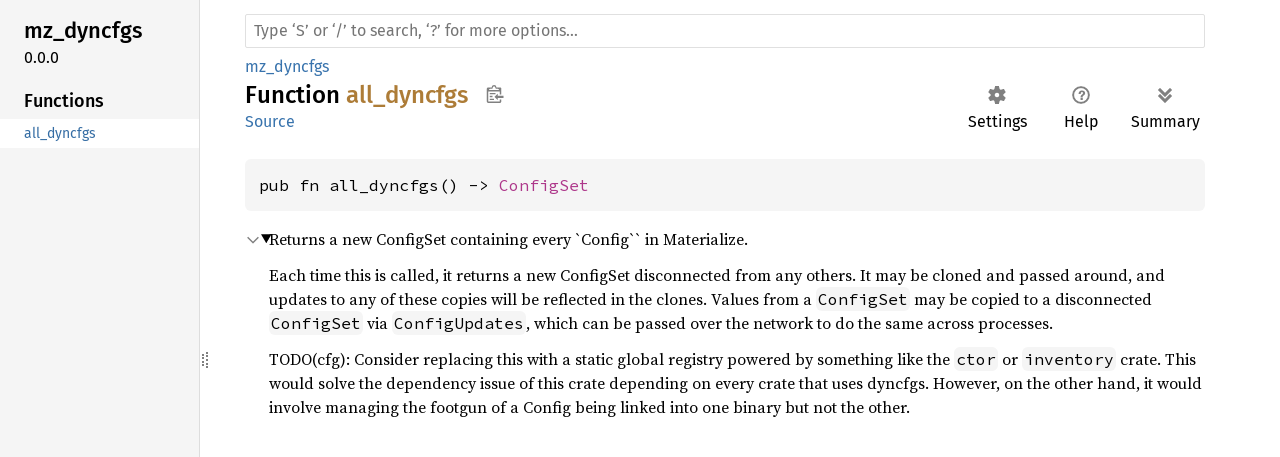

--- FILE ---
content_type: text/html
request_url: https://dev.materialize.com/api/rust/mz_dyncfgs/fn.all_dyncfgs.html
body_size: 3823
content:
<!DOCTYPE html><html lang="en"><head><meta charset="utf-8"><meta name="viewport" content="width=device-width, initial-scale=1.0"><meta name="generator" content="rustdoc"><meta name="description" content="Returns a new ConfigSet containing every `Config`` in Materialize."><title>all_dyncfgs in mz_dyncfgs - Rust</title><script>if(window.location.protocol!=="file:")document.head.insertAdjacentHTML("beforeend","SourceSerif4-Regular-6b053e98.ttf.woff2,FiraSans-Italic-81dc35de.woff2,FiraSans-Regular-0fe48ade.woff2,FiraSans-MediumItalic-ccf7e434.woff2,FiraSans-Medium-e1aa3f0a.woff2,SourceCodePro-Regular-8badfe75.ttf.woff2,SourceCodePro-Semibold-aa29a496.ttf.woff2".split(",").map(f=>`<link rel="preload" as="font" type="font/woff2"href="../static.files/${f}">`).join(""))</script><link rel="stylesheet" href="../static.files/normalize-9960930a.css"><link rel="stylesheet" href="../static.files/rustdoc-069232aa.css"><meta name="rustdoc-vars" data-root-path="../" data-static-root-path="../static.files/" data-current-crate="mz_dyncfgs" data-themes="" data-resource-suffix="" data-rustdoc-version="1.91.0-nightly (c8ca44c98 2025-08-10)" data-channel="nightly" data-search-js="search-6c528b5c.js" data-settings-js="settings-5514c975.js" ><script src="../static.files/storage-68b7e25d.js"></script><script defer src="sidebar-items.js"></script><script defer src="../static.files/main-eebb9057.js"></script><noscript><link rel="stylesheet" href="../static.files/noscript-32bb7600.css"></noscript><link rel="alternate icon" type="image/png" href="../static.files/favicon-32x32-6580c154.png"><link rel="icon" type="image/svg+xml" href="../static.files/favicon-044be391.svg"><meta name="robots" content="noindex">

</head><body class="rustdoc fn"><!--[if lte IE 11]><div class="warning">This old browser is unsupported and will most likely display funky things.</div><![endif]--><nav class="mobile-topbar"><button class="sidebar-menu-toggle" title="show sidebar"></button></nav><nav class="sidebar"><div class="sidebar-crate"><h2><a href="../mz_dyncfgs/index.html">mz_<wbr>dyncfgs</a><span class="version">0.0.0</span></h2></div><div class="sidebar-elems"><div id="rustdoc-modnav"></div></div></nav><div class="sidebar-resizer" title="Drag to resize sidebar"></div><main><div class="width-limiter"><rustdoc-search></rustdoc-search><section id="main-content" class="content"><div class="main-heading"><div class="rustdoc-breadcrumbs"><a href="index.html">mz_dyncfgs</a></div><h1>Function <span class="fn">all_dyncfgs</span><button id="copy-path" title="Copy item path to clipboard">Copy item path</button></h1><rustdoc-toolbar></rustdoc-toolbar><span class="sub-heading"><a class="src" href="../src/mz_dyncfgs/lib.rs.html#27-37">Source</a> </span></div><pre class="rust item-decl"><code>pub fn all_dyncfgs() -&gt; <a class="struct" href="../mz_dyncfg/struct.ConfigSet.html" title="struct mz_dyncfg::ConfigSet">ConfigSet</a></code></pre><details class="toggle top-doc" open><summary class="hideme"><span>Expand description</span></summary><div class="docblock"><p>Returns a new ConfigSet containing every `Config`` in Materialize.</p>
<p>Each time this is called, it returns a new ConfigSet disconnected from any
others. It may be cloned and passed around, and updates to any of these
copies will be reflected in the clones. Values from a <code>ConfigSet</code> may be
copied to a disconnected <code>ConfigSet</code> via <code>ConfigUpdates</code>, which can be
passed over the network to do the same across processes.</p>
<p>TODO(cfg): Consider replacing this with a static global registry powered by
something like the <code>ctor</code> or <code>inventory</code> crate. This would solve the
dependency issue of this crate depending on every crate that uses dyncfgs.
However, on the other hand, it would involve managing the footgun of a
Config being linked into one binary but not the other.</p>
</div></details></section></div></main></body></html>

--- FILE ---
content_type: text/javascript
request_url: https://dev.materialize.com/api/rust/mz_dyncfgs/sidebar-items.js
body_size: -78
content:
window.SIDEBAR_ITEMS = {"fn":["all_dyncfgs"]};